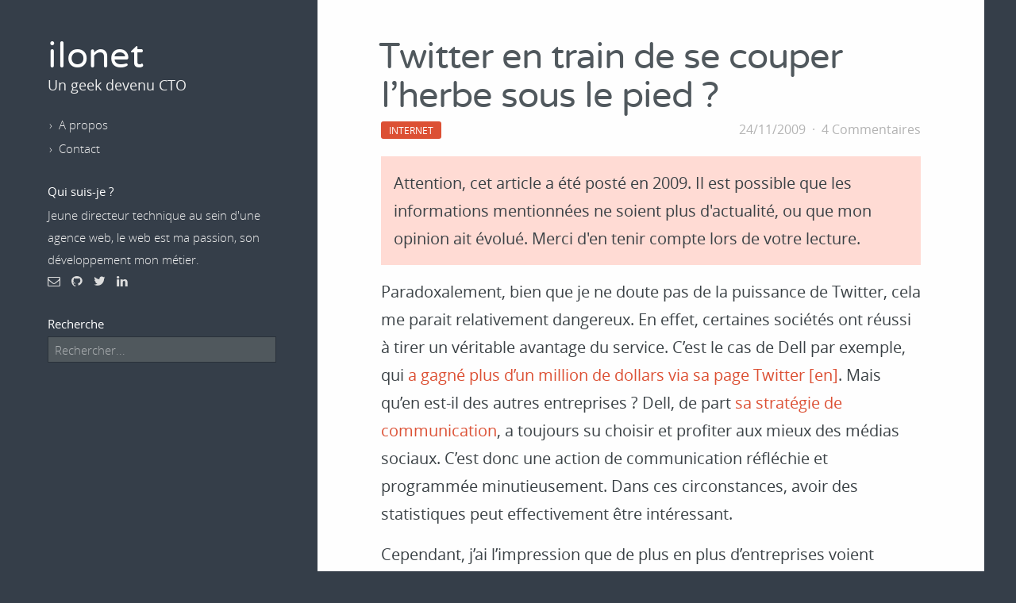

--- FILE ---
content_type: text/html; charset=utf-8
request_url: https://ilonet.fr/r525-twitter-en-train-de-se-couper-lherbe-sous-le-pied/
body_size: 7609
content:
<!doctype html><html lang=fr-fr><head><meta http-equiv=x-ua-compatible content="IE=edge"><meta name=viewport content="width=device-width,initial-scale=1,shrink-to-fit=no"><meta name=apple-mobile-web-app-capable content="yes"><title>Twitter en train de se couper l’herbe sous le pied&nbsp;? - ilonet</title><link rel=canonical href=https://ilonet.fr/r525-twitter-en-train-de-se-couper-lherbe-sous-le-pied/><meta name=description content="Je ne reviendrai pas sur les traductions hasardeuses, et les mises à jour itératives. Un pas en avant, trois en arrière, quelques corrections, et..."><meta name=author content="@ilonet"><script type=text/javascript>!function(e,t){"use strict";function n(n,s){function a(t){var n=function(){var n=e.createElement("style");n.rel="stylesheet",n.textContent=t,e.head.appendChild(n)},s=requestAnimationFrame||mozRequestAnimationFrame||webkitRequestAnimationFrame||msRequestAnimationFrame;s?s(n):n()}function c(e,t){var n=new XMLHttpRequest;n.open("GET",e),n.onload=function(){var s=n.status;s>=200&&400>s&&t(n.responseText)},n.send()}var r,i="webfonts|20160530-01",l="function"==typeof t.fetch,o=t.localStorage;o&&o[i]?a(o[i]):(r=l?s:n,c(r,function(e){a(e),o[i]=e}))}n("/dist/fonts-woff.min.css","/dist/fonts-woff2.min.css")}(document,window)</script><style type=text/css>progress,sub,sup{vertical-align:baseline}button,hr,input{overflow:visible}[type=checkbox],[type=radio],legend{box-sizing:border-box;padding:0}a:hover,abbr[title]{text-decoration:underline}a,code{color:#dc5034}body,pre,pre>code{color:#3a4145}#comments #isso-thread,.sidebar{-webkit-box-orient:vertical;-webkit-box-direction:normal}html{font-family:sans-serif;-ms-text-size-adjust:100%;-webkit-text-size-adjust:100%}article,aside,details,figcaption,figure,footer,header,main,menu,nav,section,summary{display:block}audio,canvas,progress,video{display:inline-block}audio:not([controls]){display:none;height:0}[hidden],template{display:none}a{background-color:transparent;-webkit-text-decoration-skip:objects;text-decoration:none}a:active,a:hover{outline-width:0}abbr[title]{border-bottom:none;text-decoration:underline dotted}b,strong{font-weight:bolder}dfn{font-style:italic}mark{background-color:#ff0;color:#000}small{font-size:80%}sub,sup{font-size:75%;line-height:0;position:relative}sub{bottom:-.25em}sup{top:-.5em}img{border-style:none}svg:not(:root){overflow:hidden}code,kbd,pre,samp{font-family:monospace,monospace;font-size:1em}figure{margin:1em 40px}hr{box-sizing:content-box;height:0}button,input,select,textarea{font:inherit;margin:0}optgroup{font-weight:700}button,select{text-transform:none}[type=reset],[type=submit],button,html [type=button]{-webkit-appearance:button}[type=button]::-moz-focus-inner,[type=reset]::-moz-focus-inner,[type=submit]::-moz-focus-inner,button::-moz-focus-inner{border-style:none;padding:0}[type=button]:-moz-focusring,[type=reset]:-moz-focusring,[type=submit]:-moz-focusring,button:-moz-focusring{outline:ButtonText dotted 1px}fieldset{border:1px solid silver;margin:0 2px;padding:.35em .625em .75em}legend{color:inherit;display:table;max-width:100%;white-space:normal}textarea{overflow:auto}[type=number]::-webkit-inner-spin-button,[type=number]::-webkit-outer-spin-button{height:auto}[type=search]{-webkit-appearance:textfield;outline-offset:-2px}[type=search]::-webkit-search-cancel-button,[type=search]::-webkit-search-decoration{-webkit-appearance:none}::-webkit-input-placeholder{color:inherit;opacity:.54}::-webkit-file-upload-button{-webkit-appearance:button;font:inherit}a:visited{color:#e47660}blockquote{color:#828282;border-left:5px solid #e8e8e8;margin:1rem;padding:15px;letter-spacing:-1px;font-style:normal}blockquote>:last-child{margin-bottom:0}code,pre{font-size:1rem;border:1px solid #e8e8e8;border-radius:3px;background-color:#eef}code{padding:1px 5px}pre{padding:1rem;overflow-x:auto;max-width:645px}pre>code{border:0;padding-right:0;padding-left:0}.icon>svg{display:inline-block;width:16px;height:16px;vertical-align:middle}.icon>svg path{fill:#828282}body{background:#353e49;display:-webkit-box;display:-webkit-flex;display:-ms-flexbox;display:flex;-webkit-box-orient:horizontal;-webkit-box-direction:reverse;-webkit-flex-direction:row-reverse;-ms-flex-direction:row-reverse;flex-direction:row-reverse;min-height:100vh;max-width:1200px;margin:0 auto;font-family:open sans,Arial,sans-serif;font-size:1.25rem;font-weight:400;line-height:35px}@media(max-width:887px){body{-webkit-box-orient:vertical;-webkit-box-direction:reverse;-webkit-flex-direction:column-reverse;-ms-flex-direction:column-reverse;flex-direction:column-reverse}.sidebar header{text-align:center}}h1,h1 a,h1 a:visited{color:#50585d;margin-bottom:0}h1,h2,h3,h4,strong{font-weight:600}p{margin:0 0 1rem}h1{font-family:varela round;font-size:2.8rem;font-weight:400;line-height:100%;margin:0}main{background:#fefefe;-webkit-box-flex:2;-webkit-flex:2;-ms-flex:2;flex:2;margin:0 1rem;padding:0 1rem}@media(min-width:768px) and (max-width:887px){main{padding:0 2rem}}@media(min-width:888px){main{margin:0;padding:0 5rem}}main>header h1{border-bottom:1px solid #f5f5f5;font-size:1.8rem;margin:3rem 0 0;padding:1rem 0}.sidebar{background:#353e49;-webkit-box-flex:1;-webkit-flex:1;-ms-flex:1;flex:1;display:-webkit-box;display:-webkit-flex;display:-ms-flexbox;display:flex;-webkit-flex-direction:column;-ms-flex-direction:column;flex-direction:column;color:#eee;font-size:.95rem;font-weight:300;line-height:1.8rem}@media(min-width:888px){.sidebar{padding-right:20px}}.sidebar aside,.sidebar header,.sidebar nav,.sidebar section{padding:20px 20px 0}.sidebar header{position:relative;font-size:1.1rem;font-weight:400}@media(min-width:888px){.sidebar header{padding-top:50px}.sidebar .menu-toggle{display:none}}.sidebar .menu-toggle{position:absolute;bottom:20px;right:10px;padding:10px;border:0;background:0 0;color:#fff;font-size:1.8rem;cursor:pointer}.sidebar #menu-toggle-checkbox{display:none}.sidebar #menu-toggle-checkbox:checked+div{display:block}.sidebar h1{color:#fff}.sidebar h2{font-style:normal;font-size:1em;font-weight:400;margin:5px 0 2px;color:#fff}.sidebar a,.sidebar a:visited{color:inherit}.sidebar ul{list-style:none;line-height:30px;margin:0;padding:0}.sidebar li:before{content:"›";display:inline-block;padding:0 8px 0 2px}.sidebar p{margin:0}.sidebar input.search{background:#50585d;border:1px solid #2a313a;color:#fff;display:block;padding:.1rem .5rem;width:96%}.sidebar .social-icons a{display:inline-block;margin-right:10px;color:#ddd;font-size:1rem}@media(max-width:887px){.sidebar .sidebar-content{padding-bottom:20px;display:none}.sidebar footer{display:none}}.sidebar footer{margin:auto 0 3rem;color:#ccc;padding:0 20px}article,article footer{margin:3rem 0 0;border-bottom:1px solid #f5f5f5}article{padding-bottom:3rem}article h1{letter-spacing:-1px;line-height:1.1em;text-indent:-3px}article h2{font-size:1.8rem;color:#50585d;margin:3rem 0 .6rem}.entry-meta,.entry-meta a,article footer a,article footer a:visited{color:#b3b3b3}article h3{margin:2rem 0 .3rem}article p:last-child{margin-bottom:0}article img{max-width:100%;height:auto}article .warning-old{padding:1rem;background:#ffdbd4}article header{margin-bottom:1rem}article footer{color:#b3b3b3;font-size:1rem;padding-bottom:3rem}article footer .entry-tags::before{display:inline-block;padding:0 8px;content:"·"}article footer a:nth-child(n+2)::before,article footer a:visited:nth-child(n+2)::before{display:inline-block;content:"·";padding:0 4px}.entry-meta,.pagination{display:-webkit-box;display:-webkit-flex;display:-ms-flexbox}@media(max-width:887px){article{margin-top:2rem;padding-bottom:1rem}}.entry-meta{font-size:1rem;display:flex;-webkit-box-align:end;-webkit-align-items:flex-end;-ms-flex-align:end;align-items:flex-end}.entry-meta>span.author::before,.entry-meta>span.entry-comments::before{display:inline-block;padding:0 8px;content:"·"}@media(max-width:887px){.entry-meta .entry-comments{display:none}}.entry-meta .entry-category{margin-right:10px}.entry-meta .entry-category a{display:inline-block;background:#dc5034;border-radius:3px;padding:2px 10px;font-size:12px;text-transform:uppercase;color:#fff;line-height:18px}.entry-meta .entry-category a.category-actualite-de-la-semaine,.entry-meta .entry-category a.category-edito,.entry-meta .entry-category a.category-ilonet{background:#009bbb}.entry-meta .entry-category a.category-animations,.entry-meta .entry-category a.category-cinema,.entry-meta .entry-category a.category-images,.entry-meta .entry-category a.category-musique,.entry-meta .entry-category a.category-television,.entry-meta .entry-category a.category-videos{background:#8f499c}.entry-meta .entry-category a.category-internet{background:#dc5034}.entry-meta .entry-category a.category-planet{background:#7fbb00}.entry-meta .entry-date{margin-left:auto}.pagination{display:flex;margin:1rem 0 3rem}.pagination .prev-page{margin-right:auto}.pagination .next-page{margin-left:auto}#comments #isso-thread{display:-webkit-box;display:-webkit-flex;display:-ms-flexbox;display:flex;-webkit-flex-direction:column;-ms-flex-direction:column;flex-direction:column;-webkit-box-align:stretch;-webkit-align-items:stretch;-ms-flex-align:stretch;align-items:stretch}#comments #isso-thread>p{margin-top:1.5rem}#comments #isso-thread .auth-section,#comments #isso-thread .markdown,#comments #isso-thread h4{display:none}#comments #isso-thread .focused .auth-section,#comments #isso-thread .focused .markdown,.aligncenter{display:block}#comments #isso-thread .isso-postbox{border-top:1px solid #f5f5f5;margin:0 0 2em;padding:1.5rem 0 0;-webkit-box-ordinal-group:3;-webkit-order:2;-ms-flex-order:2;order:2}#comments #isso-thread .auth-section:after{clear:both;content:".";visibility:hidden;display:block;height:0}#comments #isso-thread .markdown{margin:0;font-size:1rem}#comments #isso-thread .focused .textarea{min-height:200px}@media(min-width:600px){#comments #isso-thread .input-wrapper{max-width:32.6%;margin-right:1%}#comments #isso-thread .input-wrapper:nth-child(3){margin-right:0}#comments #isso-thread .post-action{margin-top:5px}}.aligncenter{text-align:center;margin:30px auto;padding:0}#comments-imported article{margin:1.5rem 0 0;padding-bottom:1.5rem}#comments-imported article header{margin:0}#comments-imported .comment-meta{font-size:.95rem}#comments-imported .comment-author{font-weight:700}#comments-imported .comment-date{color:#b3b3b3}[class*=" icon-"],[class^=icon-]{font-family:icomoon!important;speak:none;font-style:normal;font-weight:400;font-variant:normal;text-transform:none;line-height:1;-webkit-font-smoothing:antialiased;-moz-osx-font-smoothing:grayscale}.icon-mail:before{content:"\f003"}.icon-twitter:before{content:"\f099"}.icon-github:before{content:"\f09b"}.icon-briefcase:before{content:"\f0b1"}.icon-bars:before{content:"\f0c9"}.icon-linkedin:before{content:"\f0e1"}.icon-work:before{content:"\e976"}.icon-search:before{content:"\e986"}</style><meta name=robots content="index,follow"><meta property="og:locale" content="fr-fr"><meta property="og:title" content="Twitter en train de se couper l’herbe sous le pied&nbsp;?"><meta property="og:site_name" content="ilonet"><meta property="og:url" content><meta property="og:type" content="article"><meta property="article:published_time" content="2009-11-24"><meta property="article:author" content="@ilonet"><meta property="article:section" content="Technology"><meta name=twitter:card content="summary"><meta name=twitter:site content="@ilonet"><meta name=twitter:creator content="@ilonet"><meta name=twitter:url content="https://ilonet.fr/r525-twitter-en-train-de-se-couper-lherbe-sous-le-pied/"><meta name=twitter:title content="Twitter en train de se couper l’herbe sous le pied&nbsp;?"><meta name=twitter:description content="Je ne reviendrai pas sur les traductions hasardeuses, et les mises à jour itératives. Un pas en avant, trois en arrière, quelques corrections, et c’est de nouveau mis en production..."></head><body><main><article class=hentry itemprop=blogPost itemscope itemtype=http://schema.org/BlogPosting><header><h1><a href=/r525-twitter-en-train-de-se-couper-lherbe-sous-le-pied/ itemprop=name>Twitter en train de se couper l’herbe sous le pied&nbsp;?</a></h1><div class=entry-meta><span class="entry-category category"><a class=category-internet href=/categories/internet>Internet</a></span>
<span class="entry-date date published updated"><time date=2009-11-24 itemprop=datePublished><a href=/r525-twitter-en-train-de-se-couper-lherbe-sous-le-pied/>24/11/2009</a></time></span>
<span class=entry-comments><a href=/r525-twitter-en-train-de-se-couper-lherbe-sous-le-pied/#comments>4 Commentaires</a></span></div></header><p class=warning-old>Attention, cet article a été posté en 2009. Il est
possible que les informations mentionnées ne soient plus d'actualité, ou que mon
opinion ait évolué. Merci d'en tenir compte lors de votre lecture.</p><div class=entry-content itemprop=description></p><p>Paradoxalement, bien que je ne doute pas de la puissance de Twitter, cela me parait relativement dangereux. En effet, certaines sociétés ont réussi à tirer un véritable avantage du service. C’est le cas de Dell par exemple, qui <a href=http://digital.venturebeat.com/2008/12/15/twitter-has-made-dell-1-million-in-revenue/>a gagné plus d’un million de dollars via sa page Twitter [en]</a>. Mais qu’en est-il des autres entreprises&nbsp;? Dell, de part <a href=http://www.mediassociaux.com/2008/11/27/dell-social-media-2-videos-pour-mieux-comprendre-leur-strategie/>sa stratégie de communication</a>, a toujours su choisir et profiter aux mieux des médias sociaux. C’est donc une action de communication réfléchie et programmée minutieusement. Dans ces circonstances, avoir des statistiques peut effectivement être intéressant.</p><p>Cependant, j’ai l’impression que de plus en plus d’entreprises voient Twitter comme un moyen de gagner de l’argent facilement. Une sorte de génie de la communication, qui rapporte des clients tout seul, comme un grand. Cette vision est bien évidemment erronée : cela demande du travail, et du temps. Et ces statistiques ne vont avoir qu'un seul effet : le prouver mathématiquement. Prouver mathématiquement que Twitter n’est pas le paradis qu’elles imaginaient, et que c’est aussi dur qu’ailleurs pour se faire connaitre. Prouver mathématiquement que Twitter est une perte de temps, pour toutes les entreprises sortant du domaine High-tech.</p><p>Bref, casser le mythe, briser la magie qui entoure le service aux yeux des entrepreneurs. Un mal pour un bien&nbsp;? Pas pour le portefeuille de Twitter en tout cas. Un compte Premium permettant à une société de diffuser plus largement ses communiqués, et d’atteindre plus rapidement une large cible m’aurait paru plus judicieux. Certains auraient pesté. Des sociétés (Dell y compris) auraient adopté.</p></div><footer><span class="entry-date date published updated"><time date=2009-11-24 itemprop=datePublished>Publié le <a href=/r525-twitter-en-train-de-se-couper-lherbe-sous-le-pied/>24/11/2009</a></time></span>
<span class="entry-tags tags">Tags&nbsp;:
<a class=tag rel=tag href=/tags/twitter>Twitter</a></span></footer><section id=comments><h2 role=sectionhead>Vos réflexions</h2><div id=comments-imported><article class=comment><header class=comment-meta><div class="comment-author vcard"></div><span class="comment-author author vcard" itemprop=author itemscope itemtype=http://schema.org/Person><span itemprop=name class=fn>Stephen M.</span></span> •
<span class="comment-date date published updated"><time date=2009-11-24 itemprop=datePublished>Le 24/11/2009</time></span></header><div class=comment-content>En tant que jeune entrepreneur (dans le domaine High-Tech, donc je suis certainement un cas particulier), je me dois de répondre.<br><br>En effet, proposer quelques statistiques aux entreprises n'est pas assez à mon goût. Le nombre d'abonnés est déjà un très bon indicateur, et il est très facile pour une entreprise de "piéger" les liens postés sur Twitter, dans le but d'avoir un minimum d'informations que le nombre de lecteurs ayant cliqués. Soit en développant un petit module, soit en utilisant les services d'URL raccourcies qui proposent des statistiques gratuites. C'est certainement le plus rentable. Bref, pas assez de fonctionnalités pour que ça soit rentable.<br><br>En revanche, dans ta conclusion, tu parles "d'étendre et de faciliter la diffusion des tweets des membres premium".&amp;nbsp;En d'autres mots, ça revient tout simplement à "vendre" des abonnés, soit des utilisateurs. D'un point de vue éthique, ça me dérange un peu. En tant que particulier, je n'accepterai certainement pas que mes informations soient vendues comme ça, ou même qu'on me force à suivre certaines sociétés, alors que je ne l'ai pas choisi.</div></article><article class=comment><header class=comment-meta><div class="comment-author vcard"></div><span class="comment-author author vcard" itemprop=author itemscope itemtype=http://schema.org/Person><span itemprop=name class=fn>Julien Guyomard
<a href="https://ilonet.fr" rel=nofollow title="Site de Julien Guyomard" itemprop=url>[url]</a></span></span> •
<span class="comment-date date published updated"><time date=2009-11-25 itemprop=datePublished>Le 25/11/2009</time></span></header><div class=comment-content>Je ne parlais pas vraiment de la vente d'informations, ni même de te forcer à suivre certains utilisateurs (ce qui serait ni plus ni moins de la publicité). Je pense plutôt à quelque chose de non-intrusif, permettant aux utilisateurs de découvrir des entreprises, sans pour autant que ça soit vue comme une contrainte par eux.<br><br>Par exemple, Dell. Beaucoup ont connu la page Twitter à travers les blogs. Mais tout le monde ne lit pas forcément les blogs, beaucoup ne connaissent pas cette page, et utilisent pourtant Twitter. Maintenant, si jamais une liste de "personnes susceptibles de nous intéresser" était affichée dans le panel latéral, et nous présentaient quelques membres premium proches de nos goûts, ça pourrait générer des contacts donnant-donnant, voire gagnant-gagnant.<br><br>C'est déjà ce qui se fait plus ou moins lors de l'inscription : une liste de personnes à suivre nous est proposée. Je pense juste qu'optimiser ce système peut être intéressant (et c'est ce que commence à faire Facebook, d'ailleurs).</div></article><article class=comment><header class=comment-meta><div class="comment-author vcard"></div><span class="comment-author author vcard" itemprop=author itemscope itemtype=http://schema.org/Person><span itemprop=name class=fn>Stephen M.</span></span> •
<span class="comment-date date published updated"><time date=2009-11-26 itemprop=datePublished>Le 26/11/2009</time></span></header><div class=comment-content>Vu comme ça, en effet, je suis d'accord avec ton idée. Cependant, il est clair que ça ne serait pas toujours gagnant-gagnant : la publicité reste souvent subie. Ce n'est peut être pas le cas pour Dell, vu que les utilisateurs y gagnent quelque chose, mais toutes les marques ne feront pas l'effort de donner un tel intéret à leur page Twitter.</div></article><article class=comment><header class=comment-meta><div class="comment-author vcard"></div><span class="comment-author author vcard" itemprop=author itemscope itemtype=http://schema.org/Person><span itemprop=name class=fn>Please
<a href=http://www.bowlinginlubbock.com/Acomplia.htm rel=nofollow title="Site de Please" itemprop=url>[url]</a></span></span> •
<span class="comment-date date published updated"><time date=2009-12-09 itemprop=datePublished>Le 09/12/2009</time></span></header><div class=comment-content>acomplia online rysju ambien online fltfe order cialis =-[[[</div></article></div><div id=isso-thread></div></section><aside><h2>Sur le même sujet</h2><ul class=post-rels><li><a href=https://ilonet.fr/r204-tweader-pour-suivre-vos-conversations-sur-twitter/>Tweader, pour suivre vos conversations sur Twitter</a></li><li><a href=https://ilonet.fr/r221-augmentez-votre-productivite/>Augmentez votre productivité&amp;nbsp;!</a></li><li><a href=https://ilonet.fr/r286-twollow-suivre-automatique-certaines-personnes-sur-twitter/>Twollow : Suivre automatique certaines personnes sur Twitter</a></li><li><a href=https://ilonet.fr/r468-quels-logiciels-pour-gerer-plusieurs-comptes-twitter/>Quels logiciels pour gérer plusieurs comptes Twitter&amp;nbsp;?</a></li><li><a href=https://ilonet.fr/r470-de-la-pub-parmi-vos-tweets-et-pourquoi-pas/>De la pub parmi vos tweets&amp;nbsp;? Et pourquoi pas&amp;nbsp;!</a></li></ul></aside></article></main><div class=sidebar><header><h1><a href=/ title="Blog d'un geek devenu CTO">ilonet</a></h1><p>Un geek devenu CTO</p><label for=menu-toggle-checkbox class=menu-toggle><span class=icon-bars></span></label></header><input type=checkbox name=menu-toggle-checkbox id=menu-toggle-checkbox><div class=sidebar-content><nav><ul><li><a href=/a-propos/ title="En savoir plus sur l'auteur">A propos</a></li><li><a href=/contact/ title="Envoyez-moi un mail">Contact</a></li></ul></nav><aside><h2>Qui suis-je&nbsp;?</h2><p>Jeune directeur technique au sein d'une agence web, le web est ma passion, son développement mon métier.</p><div class=social-icons><a href=/contact/ title="Vous souhaitez me contacter par mail ?" class=icon-mail></a>
<a href=https://github.com/jguyomard rel=me title="Mon compte Github" class=icon-github></a>
<a href=https://twitter.com/ilonet rel=me title="Mon compte Twitter" class=icon-twitter></a>
<a href=https://fr.linkedin.com/in/julienguyomard rel=me title="Mon compte Linkedin" class=icon-linkedin></a></div></aside><section><h2>Recherche</h2><form id=search action=https://duckduckgo.com/><input type=hidden name=kl value=fr-fr>
<input type=hidden name=k7 value=#fefefe>
<input type=hidden name=k9 value=#50585d>
<input type=hidden name=kj value=#353E49>
<input type=hidden name=kx value=#dc5034>
<input type=search name=q class=search placeholder=Rechercher...></form></section></div><footer><p>Propulsé par <a href=https://gohugo.io/>Hugo</a> (via <a href=https://hub.docker.com/r/jguyomard/hugo-builder/>Docker</a>)</p></footer></div><script type=text/javascript src=/dist/app.min.js></script><script defer src="https://static.cloudflareinsights.com/beacon.min.js/vcd15cbe7772f49c399c6a5babf22c1241717689176015" integrity="sha512-ZpsOmlRQV6y907TI0dKBHq9Md29nnaEIPlkf84rnaERnq6zvWvPUqr2ft8M1aS28oN72PdrCzSjY4U6VaAw1EQ==" data-cf-beacon='{"version":"2024.11.0","token":"de811efccbb04c4ca8bd76bbe09cd87b","r":1,"server_timing":{"name":{"cfCacheStatus":true,"cfEdge":true,"cfExtPri":true,"cfL4":true,"cfOrigin":true,"cfSpeedBrain":true},"location_startswith":null}}' crossorigin="anonymous"></script>
</body></html>

--- FILE ---
content_type: application/javascript
request_url: https://ilonet.fr/dist/app.min.js
body_size: 214
content:
!function(e,t){"use strict";e.addEventListener("DOMContentLoaded",function(n){var a=e.querySelector("#search");a&&a.addEventListener("submit",function(e){e.preventDefault();var n=this.querySelector("input[name=q]"),a=n.value;n.value="site:"+t.location.hostname+" "+a,this.submit(),n.value=a})})}(document,window),function(e,t){function n(){function n(){e.addEventListener("scroll",function(t){e.removeEventListener(t.type,arguments.callee),a()})}function a(){var e=t.createElement("script");e.type="text/javascript",e.src="/comments/js/embed.min.js",e.async=!0,e.setAttribute("data-isso","/comments/"),e.setAttribute("data-isso-avatar","false"),e.setAttribute("data-isso-vote","false"),e.setAttribute("data-isso-lang","fr"),e.setAttribute("data-isso-require-author","true"),e.onload=s,e.onerror=function(){var e=t.createElement("p");e.innerHTML="Impossible d'ajouter un nouveau commentaire pour le moment.",o.appendChild(e)},t.body.appendChild(e)}function s(){o.addEventListener("focus",function(e){if(!e.target.isContentEditable)return!0;var n=e.target.closest(".isso-postbox");if(!n.classList.contains("focused")){n.classList.add("focused");var a=t.createElement("p");a.className="markdown",a.innerHTML="Note: les commentaires acceptent la syntaxe Markdown.",n.insertBefore(a,n.firstChild)}},!0)}var o=t.querySelector("#isso-thread");if(o){var i=e.pageYOffset&&e.pageYOffset>0;i?a():n()}}t.addEventListener("DOMContentLoaded",function(e){n()})}(window,document);